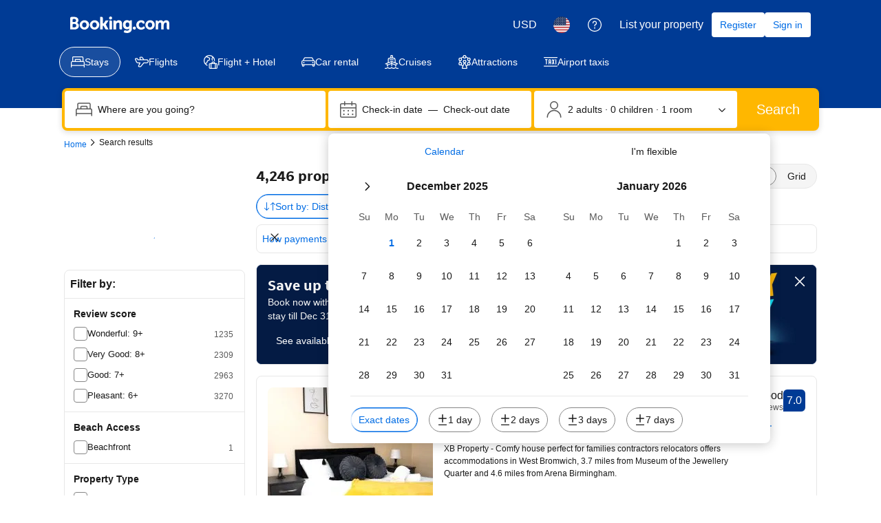

--- FILE ---
content_type: text/html; charset=UTF-8
request_url: https://www.booking.com/searchresults.html?latitude=52.51957826582847;longitude=-1.9749029528338866
body_size: 1810
content:
<!DOCTYPE html>
<html lang="en">
<head>
    <meta charset="utf-8">
    <meta name="viewport" content="width=device-width, initial-scale=1">
    <title></title>
    <style>
        body {
            font-family: "Arial";
        }
    </style>
    <script type="text/javascript">
    window.awsWafCookieDomainList = ['booking.com'];
    window.gokuProps = {
"key":"AQIDAHjcYu/GjX+QlghicBgQ/[base64]",
          "iv":"EkQVaADtUQAACdSc",
          "context":"4HkgiqbuWEZCRIcLNAp6XFex2rtz8cDgstlxUYyQmiDlY8/hmitGWfCCGNQe0zXxU+7YHITaXNnZP1i37sYvg7rvcUqpoMBHJeUMYk8OMr6aQXsYt6euCzrbftNlmqZWHtV5yN9iaPzFNfJiq2PINi63+g4LPTi8tq5YucaoBQ3Ptgm47p1xpkaNXERuNUO05+c1rgeWiAPTid2d0/Fe+MSSh0Lu8+JUQCPGdPxAnnq7r7N81VU8IObVtkqueUxM5Bt/N5Ryd6NYtR59EDYKy1nMgsq74wvZtl2RMHhnx8pEPGdZ/Lfll2ndHrQ+1XI+SjzXpfJ/8A/+Dkz+Ll2099XUYifdrG/wEAW9dtvfiwH7Hxs="
};
    </script>
    <script src="https://d8c14d4960ca.337f8b16.us-east-2.token.awswaf.com/d8c14d4960ca/a18a4859af9c/f81f84a03d17/challenge.js"></script>
</head>
<body>
    <div id="challenge-container"></div>
    <script type="text/javascript">
        AwsWafIntegration.saveReferrer();
        AwsWafIntegration.checkForceRefresh().then((forceRefresh) => {
            if (forceRefresh) {
                AwsWafIntegration.forceRefreshToken().then(() => {
                    window.location.reload(true);
                });
            } else {
                AwsWafIntegration.getToken().then(() => {
                    window.location.reload(true);
                });
            }
        });
    </script>
    <noscript>
        <h1>JavaScript is disabled</h1>
        In order to continue, we need to verify that you're not a robot.
        This requires JavaScript. Enable JavaScript and then reload the page.
    </noscript>
</body>
</html>